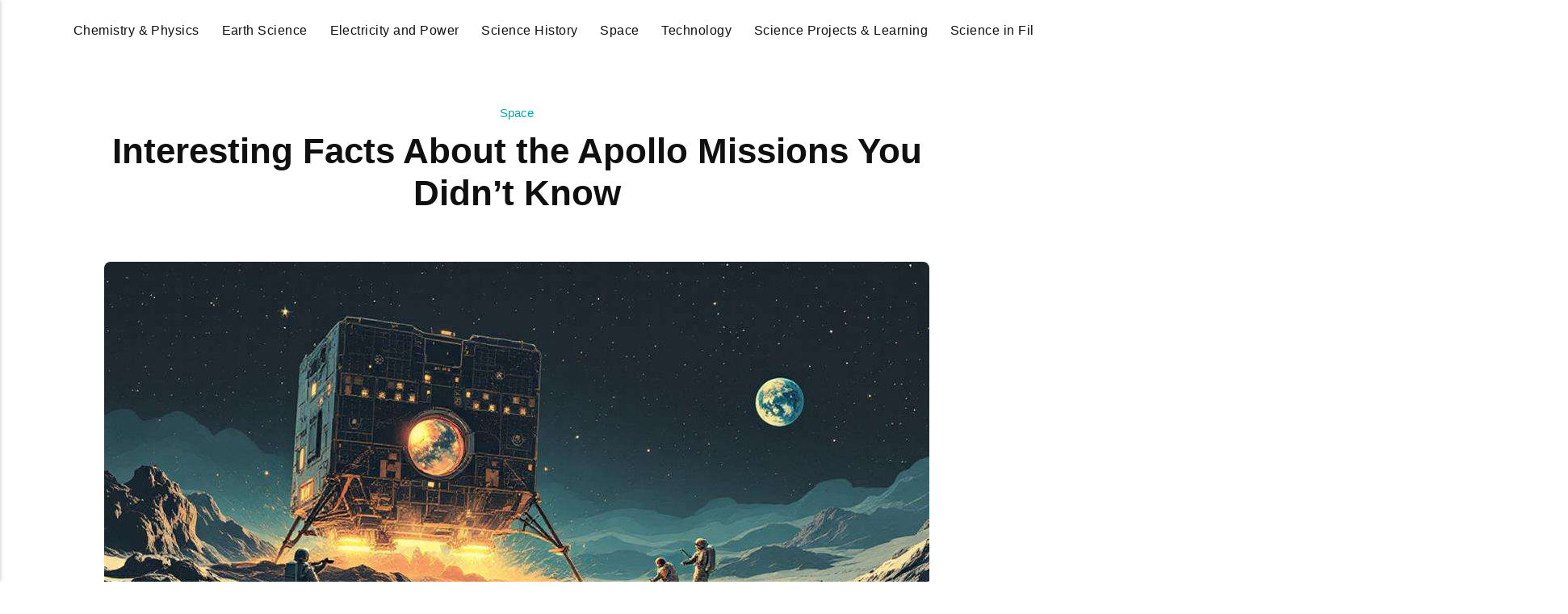

--- FILE ---
content_type: text/html
request_url: https://didyouknowscience.com/interesting-facts-about-the-apollo-missions-you-didnt-know/
body_size: 8323
content:
<!DOCTYPE html><html lang="en-gb"><head><meta charset="utf-8"><meta http-equiv="X-UA-Compatible" content="IE=edge"><meta name="viewport" content="width=device-width,initial-scale=1"><title>Interesting Facts About the Apollo Missions You Didn’t Know - DidYouKnowScience</title><meta name="description" content="Did you know Apollo astronauts had unique pre-launch rituals like specific meals and signing walls in their crew quarters? They&hellip;"><meta name="generator" content="Publii Open-Source CMS for Static Site"><script type="text/javascript">(function(w,d,s,l,i){w[l]=w[l]||[];w[l].push({'gtm.start':
						new Date().getTime(),event:'gtm.js'});var f=d.getElementsByTagName(s)[0],
						j=d.createElement(s),dl=l!='dataLayer'?'&l='+l:'';j.async=true;j.src=
						'https://www.googletagmanager.com/gtm.js?id='+i+dl;f.parentNode.insertBefore(j,f);
					})(window,document,'script','dataLayer','GTM-TC8HWJ3');</script><link rel="canonical" href="https://didyouknowscience.com/interesting-facts-about-the-apollo-missions-you-didnt-know/"><link rel="alternate" type="application/atom+xml" href="https://didyouknowscience.com/feed.xml" title="DidYouKnowScience - RSS"><link rel="alternate" type="application/json" href="https://didyouknowscience.com/feed.json" title="DidYouKnowScience - JSON"><meta property="og:title" content="Interesting Facts About the Apollo Missions You Didn’t Know"><meta property="og:image" content="https://didyouknowscience.com/media/posts/296/unknown_apollo_mission_insights.jpg"><meta property="og:image:width" content="1022"><meta property="og:image:height" content="575"><meta property="og:site_name" content="DidYouKnowScience"><meta property="og:description" content="Did you know Apollo astronauts had unique pre-launch rituals like specific meals and signing walls in their crew quarters? They&hellip;"><meta property="og:url" content="https://didyouknowscience.com/interesting-facts-about-the-apollo-missions-you-didnt-know/"><meta property="og:type" content="article"><link rel="shortcut icon" href="https://didyouknowscience.com/media/website/didyouknowscience.png" type="image/x-icon"><link rel="stylesheet" href="https://didyouknowscience.com/assets/css/style.css?v=6498d0f13bdb273d53573f675df67522"><script type="application/ld+json">{"@context":"http://schema.org","@type":"Article","mainEntityOfPage":{"@type":"WebPage","@id":"https://didyouknowscience.com/interesting-facts-about-the-apollo-missions-you-didnt-know/"},"headline":"Interesting Facts About the Apollo Missions You Didn’t Know","datePublished":"2024-10-20T23:36-05:00","dateModified":"2025-10-06T03:51-05:00","image":{"@type":"ImageObject","url":"https://didyouknowscience.com/media/posts/296/unknown_apollo_mission_insights.jpg","height":575,"width":1022},"description":"Did you know Apollo astronauts had unique pre-launch rituals like specific meals and signing walls in their crew quarters? They&hellip;","author":{"@type":"Person","name":"Admin","url":"https://didyouknowscience.com/authors/admin/"},"publisher":{"@type":"Organization","name":"Chaz","logo":{"@type":"ImageObject","url":"https://didyouknowscience.com/media/website/logo1.png","height":46,"width":200}}}</script><noscript><style>img[loading] {
                    opacity: 1;
                }</style></noscript><script async src="https://pagead2.googlesyndication.com/pagead/js/adsbygoogle.js?client=ca-pub-1291576167983828" crossorigin="anonymous"></script></head><body class="post-template"><noscript><iframe src="https://www.googletagmanager.com/ns.html?id=GTM-TC8HWJ3" height="0" width="0" style="display:none;visibility:hidden"></iframe></noscript><header class="header" id="js-header"><a href="https://didyouknowscience.com/" class="logo"><img src="https://didyouknowscience.com/media/website/logo1.png" alt="DidYouKnowScience" width="200" height="46"></a><nav class="navbar js-navbar"><button class="navbar__toggle js-toggle" aria-label="Menu"><span class="navbar__toggle-box"><span class="navbar__toggle-inner">Menu</span></span></button><ul class="navbar__menu"><li><a href="https://didyouknowscience.com/tags/chemistry-physics/" target="_self">Chemistry &amp; Physics</a></li><li><a href="https://didyouknowscience.com/tags/earth-science/" target="_self">Earth Science</a></li><li><a href="https://didyouknowscience.com/tags/electricity-and-power/" target="_self">Electricity and Power</a></li><li><a href="https://didyouknowscience.com/tags/science-history/" target="_self">Science History</a></li><li><a href="https://didyouknowscience.com/tags/space/" target="_self">Space</a></li><li><a href="https://didyouknowscience.com/tags/technology/" target="_self">Technology</a></li><li><a href="https://didyouknowscience.com/tags/science-projects-and-learning/" target="_self">Science Projects &amp; Learning</a></li><li><a href="https://didyouknowscience.com/tags/science-in-film/" target="_self">Science in Film</a></li><li><a href="https://didyouknowscience.com/tags/scientists-science-professionals/" target="_self">Scientists &amp; Science Professionals</a></li><li><a href="https://didyouknowscience.com/tags/medical/" target="_self">Medical</a></li><li><a href="https://didyouknowscience.com/tags/robots-and-ai/" target="_self">Robots and AI</a></li><li><a href="https://didyouknowscience.com/tags/blog/" target="_self">Blog</a></li></ul></nav><div class="search"><div class="search__overlay js-search-overlay"><form action="https://didyouknowscience.com/search.html" class="search__form"><input class="search__input" type="search" name="q" placeholder="search..." aria-label="search..."> <button type="submit" class="search__button"><span>Submit</span></button></form></div><button class="search__btn js-search-btn" aria-label="Search"><svg role="presentation" focusable="false" height="18" width="18"><use xlink:href="https://didyouknowscience.com/assets/svg/svg-map.svg#search"/></svg></button></div></header><main class="post"><div class="wrapper"><article class="content"><header class="content__header"><a href="https://didyouknowscience.com/tags/space/" class="content__maintag">Space</a><h1 class="content__title">Interesting Facts About the Apollo Missions You Didn’t Know</h1></header><figure class="content__featured-image"><img src="https://didyouknowscience.com/media/posts/296/unknown_apollo_mission_insights.jpg" srcset="https://didyouknowscience.com/media/posts/296/responsive/unknown_apollo_mission_insights-xs.jpg 300w, https://didyouknowscience.com/media/posts/296/responsive/unknown_apollo_mission_insights-sm.jpg 480w, https://didyouknowscience.com/media/posts/296/responsive/unknown_apollo_mission_insights-md.jpg 768w, https://didyouknowscience.com/media/posts/296/responsive/unknown_apollo_mission_insights-lg.jpg 1200w" sizes="(min-width: 56.25em) 100vw, (min-width: 37.5em) 50vw, 100vw" loading="eager" height="575" width="1022" alt=""></figure><div class="content__inner"><div class="content__entry"><p>Did you know <strong>Apollo astronauts</strong> had unique <strong>pre-launch rituals</strong> like specific meals and signing walls in their crew quarters? They carried personal charms for good luck and conducted secret experiments on <strong>lunar geology</strong> and astronaut psychology. While everyone remembers Apollo 11, missions like Apollo 7 and Apollo 9 laid crucial groundwork, testing critical equipment. On the moon, they uncovered tiny glass beads in the regolith, showing <strong>cosmic impacts</strong> shaped its surface. The Apollo missions also influenced fashion with <strong>space suit-inspired trends</strong> and forever embedded quotes like "Houston, we have a problem" in everyday language. There's much more to investigate about these historic missions.</p><h2>Unusual Pre-Launch Rituals</h2><div class="embed-youtube" style="position: relative; width: 100%; height: 0; padding-bottom: 56.25%;"><div class="post__iframe"><iframe loading="lazy" style="position: absolute; top: 0; left: 0; width: 100%; height: 100%;" title="YouTube video player" src="https://www.youtube.com/embed/tX3tJb5WUjE" frameborder="0" allowfullscreen="allowfullscreen"></iframe></div></div><p>Before each <strong>Apollo mission</strong>, astronauts engaged in a series of unusual <strong>pre-launch rituals</strong> that might surprise you. These <strong>launch superstitions</strong> became a vital part of their routine, helping to <strong>calm nerves</strong> and guarantee success. You might think astronauts, trained in science and technology, wouldn't indulge in such practices, but tradition held a significant place in their preparations. For example, many astronauts insisted on eating a <strong>specific meal</strong> before launch. It wasn't just about fueling their bodies; it was about maintaining a sense of normalcy and control in the face of the intimidating unknown.</p><p>One tradition involved <strong>signing their names</strong> on the wall of the crew quarters, a tangible mark of their expedition. This act wasn't just a formality; it was a way to connect with the legacy of those who had gone before them. You'd see astronauts carrying personal items or charms, each with its own story, meant to bring <strong>good luck</strong> or serve as a reminder of home. These rituals, while seemingly small, played a significant role in the <strong>mental and emotional preparation</strong> for space travel, blending science with a touch of the mystical.</p><h2>Secret Moon Experiments</h2><p>While <strong>astronauts</strong> performed their rituals on Earth, something comparably intriguing awaited them on the <strong>lunar surface</strong>. <strong>Secret moon experiments</strong> were an essential part of the Apollo missions, designed to unravel mysteries beyond our planet. One of the lesser-known aspects involved studying <strong>lunar geology</strong>. You might not know this, but astronauts conducted specific experiments to gather insights into the moon's composition and history. They collected <strong>rock samples</strong> and deployed <strong>seismometers</strong> to understand lunar quakes, shedding light on the moon's internal structure.</p><p>But it wasn't just about the rocks. Understanding <strong>astronaut psychology</strong> was another significant aspect. These missions involved <strong>prolonged isolation</strong> and extreme conditions, so NASA took the opportunity to study how these factors affected the astronauts' mental states. They observed how the crew interacted, managed stress, and adapted to the lunar environment. This data was invaluable for future space travel, helping refine training programs and support systems for astronauts.</p><p>These secret experiments, while not as publicized as the iconic moonwalks, played a fundamental role in expanding our knowledge. They helped pave the way for <strong>future exploration</strong>, making the Apollo missions a cornerstone of scientific revelation.</p><h2>Forgotten Apollo Missions</h2><div class="body-image-wrapper" style="margin-bottom: 20px;"><img decoding="async" loading="lazy" src="https://didyouknowscience.com/media/posts/296/neglected_space_exploration_history.jpg" alt="neglected space exploration history" height="100%" sizes="(max-width: 48em) 100vw, 100vw" srcset="https://didyouknowscience.com/media/posts/296/responsive/neglected_space_exploration_history-xs.jpg 300w, https://didyouknowscience.com/media/posts/296/responsive/neglected_space_exploration_history-sm.jpg 480w, https://didyouknowscience.com/media/posts/296/responsive/neglected_space_exploration_history-md.jpg 768w"></div><p>The <strong>Apollo program</strong> is often remembered for its <strong>historic moon landings</strong>, but not all missions received the same level of attention. While <strong>Apollo 11</strong> and its iconic "giant leap for mankind" are etched in history, several missions remain overlooked. Before landing on the moon, NASA needed to guarantee the spacecraft and mission protocols were ready. This led to a series of <strong>lesser-known Apollo missions</strong> that played essential roles in the program's success.</p><p>For instance, Apollo 7, the initial crewed mission of the program, tested the <strong>Command and Service Module</strong> in Earth's orbit. It wasn't flashy, but it confirmed the spacecraft's readiness for future lunar missions. Likewise, Apollo 9 proved significant by successfully testing the <strong>Lunar Module</strong> in space for the initial time, though it never left Earth's orbit. These missions might not have the glamour of moon landings, but they were instrumental in the comprehensive success of the Apollo missions.</p><p>Even Apollo 10, which served as a <strong>dress rehearsal</strong> for the moon landing, is often overlooked. It orbited the moon and tested procedures, guaranteeing everything was set for Apollo 11's historic landing. These <strong>forgotten missions</strong> laid the groundwork for humanity's greatest achievements.</p><h2>Unexpected Lunar Discoveries</h2><p>Amid the grandeur of <strong>lunar exploration</strong>, you might not expect some of the groundbreaking revelations made during the <strong>Apollo missions</strong>. While the primary goal was to land a man on the Moon and gather scientific data, astronauts uncovered surprises that extended beyond initial expectations. One of the most fascinating finds was the peculiar composition of <strong>lunar soil</strong>. Unlike Earth's soil, lunar soil—known as <strong>regolith</strong>—is composed of tiny glass beads formed by micrometeorite impacts. This revelation revealed that the Moon's surface had been shaped by <strong>cosmic forces</strong> over billions of years, offering insight into the <strong>solar system's history</strong>.</p><p>Another enthralling aspect was the search for <strong>potential alien artifacts</strong>. Although no extraterrestrial objects were found, the very act of searching sparked curiosity and fueled further exploration. The lunar surface, rich in history and mystery, provided a unique backdrop for considering the possibility of otherworldly influences. These <strong>unexpected lunar revelations</strong> not only expanded our understanding of the Moon but also inspired future missions and scientific inquiry. By challenging assumptions and exploring the unknown, the Apollo missions left a lasting legacy of curiosity and exploration that continues to drive <strong>space exploration</strong> today.</p><h2>Cultural Impact of Apollo</h2><div class="body-image-wrapper" style="margin-bottom: 20px;"><img decoding="async" loading="lazy" src="https://didyouknowscience.com/media/posts/296/apollo_s_enduring_cultural_influence.jpg" alt="apollo s enduring cultural influence" height="100%" sizes="(max-width: 48em) 100vw, 100vw" srcset="https://didyouknowscience.com/media/posts/296/responsive/apollo_s_enduring_cultural_influence-xs.jpg 300w, https://didyouknowscience.com/media/posts/296/responsive/apollo_s_enduring_cultural_influence-sm.jpg 480w, https://didyouknowscience.com/media/posts/296/responsive/apollo_s_enduring_cultural_influence-md.jpg 768w"></div><p>Few events have captured the global imagination like the Apollo missions. At a time when the space race between the United States and the Soviet Union was at its peak, Apollo symbolized a monumental achievement not just for Americans, but for all of humanity. People around the world paused to watch the initial moon landing, feeling an unprecedented sense of global unity. The missions transcended political boundaries, inspiring generations to dream of possibilities beyond Earth.</p><p>The Apollo missions also influenced culture in ways you might not expect:</p><ul><li><strong>Fashion</strong>: The futuristic design of space suits inspired clothing styles, with metallic fabrics and bold patterns becoming trendy.</li><li><strong>Language</strong>: Phrases like "Houston, we have a problem" entered everyday speech.</li><li><strong>Media</strong>: Movies and TV shows examined space themes more deeply, reflecting and amplifying public interest.</li><li><strong>Education</strong>: Interest in science and technology surged, leading to increased investment in STEM education worldwide.</li><li><strong>Art</strong>: Artists across the globe drew inspiration from the missions, using space as a metaphor for investigation and innovation.</li></ul><p>The Apollo missions didn't just conquer space; they united diverse cultures and sparked new ways of thinking about the future.</p></div><footer><div class="content__tags-share"><aside class="content__share"></aside></div><nav class="content__nav"><div class="content__nav__prev"><a class="content__nav__link" href="https://didyouknowscience.com/interesting-facts-about-space-shuttles-you-didnt-know/" rel="prev">Previous Post<h3 class="h6">Interesting Facts About Space Shuttles You Didn’t Know</h3></a></div><div class="content__nav__next"><a class="content__nav__link" href="https://didyouknowscience.com/the-strangest-allergies-in-the-world-unusual-reactions-explained/" rel="prev">Next Post<h3 class="h6">The Strangest Allergies in the World: Unusual Reactions Explained</h3></a></div></nav></footer></div></article></div><div class="content__related"><div class="wrapper"><h2 class="h5">Related posts</h2><div class="l-grid l-grid--4"><article class="c-card"><a href="https://didyouknowscience.com/interesting-facts-about-saturn-the-ringed-giant-of-our-solar-system/" class="c-card__image"><img src="https://didyouknowscience.com/media/posts/317/ringed_giant_solar_system_facts.jpg" srcset="https://didyouknowscience.com/media/posts/317/responsive/ringed_giant_solar_system_facts-xs.jpg 300w, https://didyouknowscience.com/media/posts/317/responsive/ringed_giant_solar_system_facts-sm.jpg 480w, https://didyouknowscience.com/media/posts/317/responsive/ringed_giant_solar_system_facts-md.jpg 768w, https://didyouknowscience.com/media/posts/317/responsive/ringed_giant_solar_system_facts-lg.jpg 1200w" sizes="(min-width: 56.25em) 100vw, (min-width: 37.5em) 50vw, 100vw" loading="lazy" height="575" width="1022" alt=""></a><div class="c-card__wrapper"><header class="c-card__header"><div class="c-card__tag"><a href="https://didyouknowscience.com/tags/space/">Space</a></div><h3 class="c-card__title"><a href="https://didyouknowscience.com/interesting-facts-about-saturn-the-ringed-giant-of-our-solar-system/" class="invert">Interesting Facts About Saturn: The Ringed Giant of Our Solar System</a></h3></header></div></article><article class="c-card"><a href="https://didyouknowscience.com/fascinating-facts-about-uranus-the-ice-giant-with-a-tilt/" class="c-card__image"><img src="https://didyouknowscience.com/media/posts/311/tilted_icy_giant_fascinating.jpg" srcset="https://didyouknowscience.com/media/posts/311/responsive/tilted_icy_giant_fascinating-xs.jpg 300w, https://didyouknowscience.com/media/posts/311/responsive/tilted_icy_giant_fascinating-sm.jpg 480w, https://didyouknowscience.com/media/posts/311/responsive/tilted_icy_giant_fascinating-md.jpg 768w, https://didyouknowscience.com/media/posts/311/responsive/tilted_icy_giant_fascinating-lg.jpg 1200w" sizes="(min-width: 56.25em) 100vw, (min-width: 37.5em) 50vw, 100vw" loading="lazy" height="575" width="1022" alt=""></a><div class="c-card__wrapper"><header class="c-card__header"><div class="c-card__tag"><a href="https://didyouknowscience.com/tags/space/">Space</a></div><h3 class="c-card__title"><a href="https://didyouknowscience.com/fascinating-facts-about-uranus-the-ice-giant-with-a-tilt/" class="invert">Fascinating Facts About Uranus: the Ice Giant With a Tilt</a></h3></header></div></article><article class="c-card"><a href="https://didyouknowscience.com/amazing-facts-about-the-big-bang-theory-how-the-universe-was-born/" class="c-card__image"><img src="https://didyouknowscience.com/media/posts/310/big_bang_theory_origins_universe.jpg" srcset="https://didyouknowscience.com/media/posts/310/responsive/big_bang_theory_origins_universe-xs.jpg 300w, https://didyouknowscience.com/media/posts/310/responsive/big_bang_theory_origins_universe-sm.jpg 480w, https://didyouknowscience.com/media/posts/310/responsive/big_bang_theory_origins_universe-md.jpg 768w, https://didyouknowscience.com/media/posts/310/responsive/big_bang_theory_origins_universe-lg.jpg 1200w" sizes="(min-width: 56.25em) 100vw, (min-width: 37.5em) 50vw, 100vw" loading="lazy" height="575" width="1022" alt=""></a><div class="c-card__wrapper"><header class="c-card__header"><div class="c-card__tag"><a href="https://didyouknowscience.com/tags/science-history/">Science History</a></div><h3 class="c-card__title"><a href="https://didyouknowscience.com/amazing-facts-about-the-big-bang-theory-how-the-universe-was-born/" class="invert">Amazing Facts About the Big Bang Theory: How the Universe Was Born</a></h3></header></div></article><article class="c-card"><a href="https://didyouknowscience.com/fascinating-facts-about-the-milky-way-exploring-our-galactic-home/" class="c-card__image"><img src="https://didyouknowscience.com/media/posts/303/milky_way_s_galactic_wonders_revealed.jpg" srcset="https://didyouknowscience.com/media/posts/303/responsive/milky_way_s_galactic_wonders_revealed-xs.jpg 300w, https://didyouknowscience.com/media/posts/303/responsive/milky_way_s_galactic_wonders_revealed-sm.jpg 480w, https://didyouknowscience.com/media/posts/303/responsive/milky_way_s_galactic_wonders_revealed-md.jpg 768w, https://didyouknowscience.com/media/posts/303/responsive/milky_way_s_galactic_wonders_revealed-lg.jpg 1200w" sizes="(min-width: 56.25em) 100vw, (min-width: 37.5em) 50vw, 100vw" loading="lazy" height="575" width="1022" alt=""></a><div class="c-card__wrapper"><header class="c-card__header"><div class="c-card__tag"><a href="https://didyouknowscience.com/tags/space/">Space</a></div><h3 class="c-card__title"><a href="https://didyouknowscience.com/fascinating-facts-about-the-milky-way-exploring-our-galactic-home/" class="invert">Fascinating Facts About the Milky Way: Exploring Our Galactic Home</a></h3></header></div></article></div></div></div></main><footer class="footer"><div class="footer__copyright">© Copyright 2025, All Rights Reserved</div></footer><script>window.publiiThemeMenuConfig = {    
      mobileMenuMode: 'sidebar',
      animationSpeed: 300,
      submenuWidth: 'auto',
      doubleClickTime: 500,
      mobileMenuExpandableSubmenus: true, 
      relatedContainerForOverlayMenuSelector: '.navbar',
   };</script><script defer="defer" src="https://didyouknowscience.com/assets/js/scripts.min.js?v=1b09dc64eb6086ddc9720890661ff038"></script><script>var images = document.querySelectorAll('img[loading]');

      for (var i = 0; i < images.length; i++) {
         if (images[i].complete) {
               images[i].classList.add('is-loaded');
         } else {
               images[i].addEventListener('load', function () {
                  this.classList.add('is-loaded');
               }, false);
         }
      }</script><script src="https://didyouknowscience.com/media/plugins/pagePrefetching/quicklink.umd.js"></script><script>window.addEventListener('load', () => {
					quicklink.listen({
						prerender: false,
						el: document.querySelector('body'),
						delay: 0,
						limit: Infinity,
						throttle: Infinity,
						timeout: 2000
					});
				});</script></body></html>

--- FILE ---
content_type: text/html; charset=utf-8
request_url: https://www.google.com/recaptcha/api2/aframe
body_size: 268
content:
<!DOCTYPE HTML><html><head><meta http-equiv="content-type" content="text/html; charset=UTF-8"></head><body><script nonce="k2GKBz6fth8zTKfWk-smkw">/** Anti-fraud and anti-abuse applications only. See google.com/recaptcha */ try{var clients={'sodar':'https://pagead2.googlesyndication.com/pagead/sodar?'};window.addEventListener("message",function(a){try{if(a.source===window.parent){var b=JSON.parse(a.data);var c=clients[b['id']];if(c){var d=document.createElement('img');d.src=c+b['params']+'&rc='+(localStorage.getItem("rc::a")?sessionStorage.getItem("rc::b"):"");window.document.body.appendChild(d);sessionStorage.setItem("rc::e",parseInt(sessionStorage.getItem("rc::e")||0)+1);localStorage.setItem("rc::h",'1769784963479');}}}catch(b){}});window.parent.postMessage("_grecaptcha_ready", "*");}catch(b){}</script></body></html>